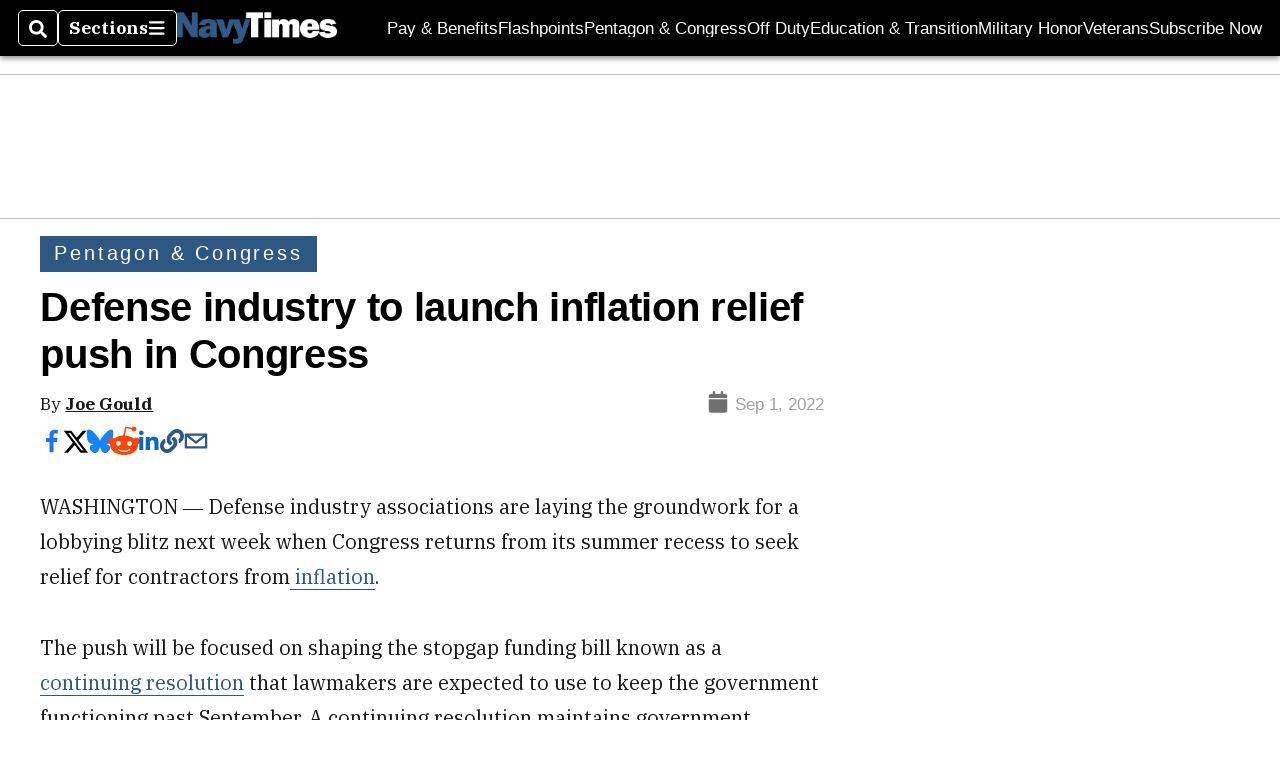

--- FILE ---
content_type: text/html; charset=utf-8
request_url: https://www.google.com/recaptcha/api2/aframe
body_size: 267
content:
<!DOCTYPE HTML><html><head><meta http-equiv="content-type" content="text/html; charset=UTF-8"></head><body><script nonce="zGNCrL9dmSDU0h2ifTnYtQ">/** Anti-fraud and anti-abuse applications only. See google.com/recaptcha */ try{var clients={'sodar':'https://pagead2.googlesyndication.com/pagead/sodar?'};window.addEventListener("message",function(a){try{if(a.source===window.parent){var b=JSON.parse(a.data);var c=clients[b['id']];if(c){var d=document.createElement('img');d.src=c+b['params']+'&rc='+(localStorage.getItem("rc::a")?sessionStorage.getItem("rc::b"):"");window.document.body.appendChild(d);sessionStorage.setItem("rc::e",parseInt(sessionStorage.getItem("rc::e")||0)+1);localStorage.setItem("rc::h",'1768928635023');}}}catch(b){}});window.parent.postMessage("_grecaptcha_ready", "*");}catch(b){}</script></body></html>

--- FILE ---
content_type: text/html
request_url: https://ssbsync.smartadserver.com/api/sync?callerId=9&gdpr=0&gdpr_consent=&us_privacy=1YN-&&redirect=https%3A%2F%2Fads.servenobid.com%2Fsync%3Fpid%3D317%26uid%3D%24UID%26origin%3Dhttps%253A%252F%252Fwww.navytimes.com%252Fpentagon%252F2022%252F09%252F01%252Fdefense-industry-to-launch-inflation-relief-push-in-congress%252F%253FcontentFeatureId%253Df0fzqnYxEHOgaK3%2526contentQuery%253D%25257B%252522includeSections%252522%25253A%252522%25252Fhome%252522%25252C%252522excludeSections%252522%25253A%252522%252522%25252C%252522feedSize%252522%25253A10%25252C%252522feedOffset%252522%25253A5%25257D
body_size: 399
content:
<html><head></head><body><img src="//ads.servenobid.com/sync?pid=317&uid=8296124418490949590&gdpr=0&gdpr_consent=" />
<img src="https://b1sync.outbrain.com/usersync/smart/?cb=https%3A%2F%2Frtb-csync.smartadserver.com%2Fredir%2F%3Fissi%3D1%26partnerid%3D116%26partneruserid%3D__UID__&gdpr=0&gdpr_consent=" />
<img src="https://cs.admanmedia.com/e09bad714a425a93d6dea503dcf9c528.gif?redir=https%3A%2F%2Frtb-csync.smartadserver.com%2Fredir%2F%3Fissi%3D1%26partnerid%3D130%26partneruserid%3D%5BUID%5D%26gdpr%3D%5BGDPR%5D%26gdpr_consent%3D%5BGDPR_CONSENT%5D&gdpr=0&gdpr_consent=" />
<img src="https://equativ-match.dotomi.com/match/bounce/current?networkId=9252325&version=1&nuid=SMART_USER_ID&gdpr=0&gdpr_consent=" />
<img src="https://sync-tm.everesttech.net/upi/pid/byN59NcB?redir=https%3A%2F%2Frtb-csync.smartadserver.com%2Fredir%2F%3Fissi%3D1%26partnerid%3D170%26partneruserid%3D%24%7BTM_USER_ID%7D&gdpr=0&gdpr_consent=" />
</body></html>


--- FILE ---
content_type: application/javascript; charset=utf-8
request_url: https://fundingchoicesmessages.google.com/f/AGSKWxX0GX_IHlUSG1W3UwMLWG6XDpJRVJPDmRBmZZNC2cVL9a1OtrAb2W1zfcgx4vfu78XQu_bCZTV96h-Ejsas9bIAnIMf80n_-vVgDsw70jVhvjJ3q41rxnjg-Dy4JGShAvpINEuvbTbCJ7pnGdMynbSD_Rjg6jOk8koafiK0KLjGXxXiTcCPLwMSWOA3/_/adiframe18._468x60ad.?adzone=/ads-07./ad_lazyload.
body_size: -1291
content:
window['6b152acb-9786-4e6a-85b5-67c282901591'] = true;